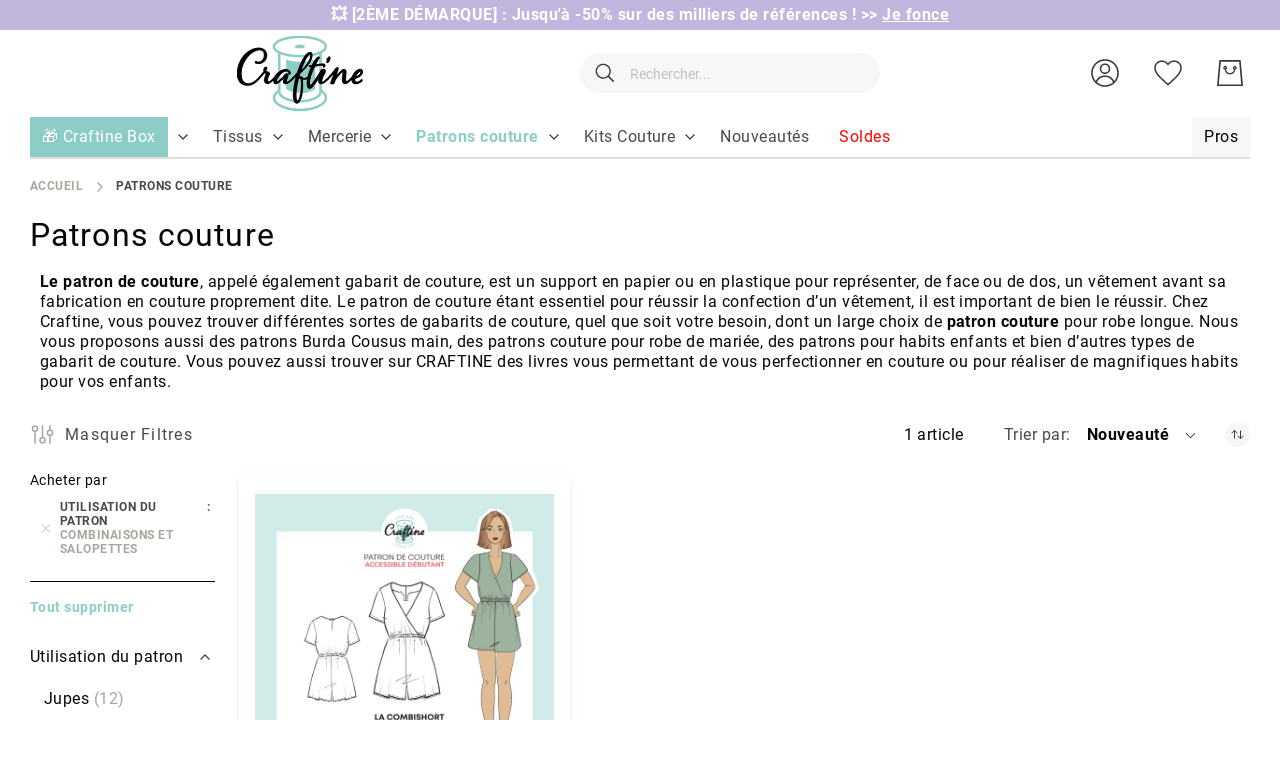

--- FILE ---
content_type: application/javascript; charset=UTF-8
request_url: https://www.craftine.com/static/version1768290928/frontend/Amasty/Craftine/fr_FR/Amasty_Conf/js/swatch-renderer-mixin.js
body_size: 2276
content:
define([
    'jquery',
    'underscore'
], function ($, _) {
    'use strict';

    return function (SwatchRenderer) {
        $.widget('amasty_conf.SwatchRenderer', SwatchRenderer, {

            _init: function () {
                var $widget = this;
                this.defaultContents = [];
                this._updateInProductList();
                this.productBlock = this.inProductList ?
                    this.element.parents('.product-item-info') :
                    this.element.parents('.column.main');
                if (this.productBlock.length === 0) {
                    this.productBlock = this.element.parents('#confirmBox');
                }
                if (this.element.parents('#confirmBox').length > 0) {
                    this.ajaxCart = true;
                }
                if (_.isEmpty(this.options.jsonConfig.images)) {
                    this.options.useAjax = true;
                    // creates debounced variant of _LoadProductMedia()
                    // to use it in events handlers instead of _LoadProductMedia()
                    this._debouncedLoadProductMedia = _.debounce(this._LoadProductMedia.bind(this), 500);
                }
                this.options.tierPriceTemplate = $(this.options.tierPriceTemplateSelector).html();
                if (this.options.jsonConfig !== '' && this.options.jsonSwatchConfig !== '') {
                    $.each(this.options.jsonConfig.attributes, function () {
                        var item = this,
                            sortArray = item.options,
                            sortedObjs = _.sortBy( item.options, 'label' );
                        $widget.options.jsonConfig.attributes[item.id].options = sortedObjs;
                    });

                    this.options.jsonConfig.mappedAttributes = _.clone(this.options.jsonConfig.attributes);
                    this._sortAttributes();
                    this._RenderControls();

                    var isProductViewExist = $('body.catalog-product-view').length > 0;
                    if (isProductViewExist) {
                        if (this.options.jsonConfig.attributes.length > 0) {
                            var selectswatch = this.element.find('.' + this.options.classes.attributeClass + ' .' + this.options.classes.attributeOptionsWrapper);
                            $.each(selectswatch, function (index, item) {
                                if ($(item).parent().hasClass('dmc_color_detail')
                                    && $(item).closest('.swatch-opt').find('.dmc_color_group').length > 0
                                    && !$(item).find('.swatch-option.selected').length) {
                                    // var swatchOption = $(item).find('div.swatch-option').first();
                                    // if (swatchOption.length && !$(item).find('div.swatch-option').hasClass('selected')) {
                                    //     swatchOption.trigger('click');
                                    // }
                                    $(item).addClass('hidden-options');
                                    return;
                                }
                            });
                        }
                        var $selectedId = $('.color div.swatch-attribute-options').find('.selected').attr('id');
                        localStorage.setItem("selectedId", $selectedId);

                        this._RenderPricesForControls();
                    }
                    if (isProductViewExist || this.ajaxCart) {
                        if (this.options.jsonConfig.matrix) {
                            this._observeAddToCart();
                            this._RenderProductMatrix();
                        }
                        if (this.options.jsonConfig.swatches_slider) {
                            this._generateSliderSwatches();
                        }
                    }
                    this._addOutOfStockLabels();

                    //Compatibility with 2.2.0
                    if (typeof this._setPreSelectedGallery === "function") {
                        this._setPreSelectedGallery();
                    }

                    if (this.options.jsonConfig.matrix) {
                        this._removeDefaultQty();
                    }

                    $(this.element).trigger('swatch.initialized');
                } else {
                    console.log('SwatchRenderer: No input data received');
                }
            },

            _Rebuild: function () {
                var $widget = this,
                    controls = $widget.element.find('.' + $widget.options.classes.attributeClass + '[attribute-id], '
                        + '.' + $widget.options.classes.attributeClass + '[data-attribute-id]');

                if (controls.find('.swatch-option.selected').length > 1) {
                    var selected = controls.filter('[option-selected]');
                    if (selected.length === 0) {
                        selected = controls.filter('[data-option-selected]');
                    }
                } else {
                    var selected = controls.filter('[option-selected]').not('.amconf-matrix-observed');
                    if (selected.length === 0) {
                        selected = controls.filter('[data-option-selected]').not('.amconf-matrix-observed');
                    }
                }
                // Enable all options
                $widget._Rewind(controls);

                // done if nothing selected
                if (selected.length <= 0) {
                    return;
                }

                // Disable not available options
                controls.each(function () {
                    var $this = $(this),
                        id = $this.attr('attribute-id') || $this.data('attribute-id'),
                        products = $widget._CalcProducts(id);

                    if (selected.length === 1
                        && (selected.first().attr('attribute-id') === id || selected.first().attr('data-attribute-id') === id)
                    ) {
                        return;
                    }

                    $this.find('[option-id], [data-option-id]').each(function () {
                        var $element = $(this),
                            option = $element.attr('option-id') || $element.attr('data-option-id');

                        if (!$widget.optionsMap.hasOwnProperty(id) || !$widget.optionsMap[id].hasOwnProperty(option) ||
                            $element.hasClass('selected') ||
                            $element.is(':selected')) {
                            return;
                        }

                        if (products.length > 0) {
                            if (_.intersection(products, $widget.optionsMap[id][option].products).length <= 0) {
                                if ($element[0].id.indexOf('dmc_color_group') == -1) {
                                    $element.attr('disabled', true).addClass('disabled');
                                }
                                if (typeof $widget.defaultContents[id] !== 'undefined') {
                                    $element[0].textContent = $widget.defaultContents[id][option]['label'];
                                }
                            } else if (_.intersection(products, $widget.optionsMap[id][option].products).length == 1
                                && typeof $widget.defaultContents[id] !== 'undefined'
                                && typeof $widget.defaultContents[id][option]['label_price'] !== 'undefined'
                            ) {
                                $element[0].textContent = $widget.defaultContents[id][option]['label_price'];
                            }
                        }
                    });
                });
            },

            _AmOnClick: function ($this, $widget) {
                if ($this.hasClass('selected')) {
                    return;
                }
                if ($this[0].id.indexOf('dmc_color_group') > -1 ) {
                    $('.product-options-wrapper .hidden-options').removeClass('hidden-options');
                    $('.product-options-wrapper .selected').each(function () {
                        var parent = $(this).parents('.swatch-attribute');
                        var input = parent.find('.swatch-input');
                        parent.removeAttr('data-option-selected').find('.selected').removeClass('selected');
                        input.val('');
                        $(this).attr('aria-checked', false);
                        input.trigger('change');
                    });
                }

                $widget._OnClick($this, $widget);
                var slickSlide = $this,
                    possibleSlide = $this.parent();
                // fix for when price in title enabled
                if (possibleSlide.hasClass('slick-slide')) {
                    slickSlide = possibleSlide;
                }
                if (slickSlide.hasClass('slick-slide') && $this.hasClass('selected')) {
                    slickSlide.parent()
                        .find('[option-id="' + $this.attr('option-id') + '"]:not(.selected), '
                            + '[data-option-id="' + $this.attr('data-option-id') + '"]:not(.selected)')
                        .addClass('selected');
                }

                if (this.amasty_conf_config && this.amasty_conf_config.share.enable == '1') {
                    $widget._addHashToUrl($this, $widget);
                }

                $widget._reloadProductInformation($this, $widget);

                var isProductViewExist = $('body.catalog-product-view').length > 0;

                if (isProductViewExist) {
                    $widget._RenderPricesForControls();
                }
                if (isProductViewExist || this.ajaxCart) {
                    this._saveLastRowContent();
                    $widget._RenderProductMatrix();
                    if (this.options.jsonConfig.swatches_slider) {
                        this._generateSliderSwatches();
                    }
                }
                $widget._addOutOfStockLabels();

                if ($this[0].id.indexOf('dmc_color_group') == -1 ) {
                    $widget._loadMedia();
                }
            },
        });

        return $.amasty_conf.SwatchRenderer;
    };
});


--- FILE ---
content_type: application/javascript; charset=UTF-8
request_url: https://www.craftine.com/static/version1768290928/frontend/Amasty/Craftine/fr_FR/Amasty_Shopby/js/components/amShopbyFilterContainer.js
body_size: 2330
content:
/**
 *  Amasty Filter Container Component
 */

define([
    'jquery',
    'jquery-ui-modules/slider',
    'Amasty_Shopby/js/jquery.ui.touch-punch.min',
    'Amasty_ShopbyBase/js/chosen/chosen.jquery',
    'amShopbyFiltersSync',
    'amShopbyFilterAbstract'
], function ($) {
    'use strict';

    $.widget('mage.amShopbyFilterContainer', {
        options: {
            collectFilters: 0
        },
        classes: {
            itemRemoved: 'amshopby-item-removed'
        },
        selectors: {
            filterItem: '[data-am-js="shopby-item"]',
            filterAttrName: '[data-amshopby-filter="attr_{name}"]',
            filterRemoveButton: '[data-container="{attr}"][data-value="{value}"] .amshopby-remove',
            filterContainer: '[data-am-js="shopby-container"]',
            filterActions: '.filter-actions',
            filterName: '[name="amshopby[{name}][]"]',
            swatchOptionSelected: '.swatch-option.selected',
            filterSliderId: '[data-amshopby-slider-id="slider"]',
            filterSliderDisplay: '[data-am-js="slider-display"]',
            filterFromTo: '[data-amshopby-fromto="{type}"]',
            range: '.range',
            filterLayeredBock: '#layered-filter-block',
            blockFilter: '.block.filter'
        },

        /**
         * @private
         * @return {void}
         */
        _create: function () {
            var self = this,
                links = $(self.element[0]).find(self.selectors.filterItem),
                filters = [];

            if (!links.length) {
                return;
            }

            $.mage.amShopbyFilterAbstract.prototype.setCollectFilters(self.options.collectFilters);

            $(links).each(function (index, value) {
                var filter = {
                    attribute: $(value).attr('data-container'),
                    value: self.escapeHtml($(value).attr('data-value'))
                };

                filters.push(filter);

                $(value).find('a').on('click', function (event) {
                    event.stopPropagation();
                    event.preventDefault();

                    $(this).parent().addClass(self.classes.itemRemoved);
                    $.mage.amShopbyFilterAbstract.prototype.renderShowButton(event, this);
                    self.apply(filter);
                });

                if (filters.length) {
                    $.each(filters, function (index, filter) {
                        self.checkInForm(filter);
                    });
                }
            });
        },

        /**
         * @public
         * @param {String} text
         * @return {String}
         */
        escapeHtml: function (text) {
            var map = {
                '&': '&amp;',
                '<': '&lt;',
                '>': '&gt;',
                '"': '&quot;',
                "'": '&#039;'
            };

            return text.replace(/[&<>"']/g, function (m) {
                return map[m];
            });
        },

        /**
         * @public
         * @param {Object} filter
         * @return {void}
         */
        apply: function (filter) {
            var self = this,
                attrSelector,
                link = $(self.selectors.filterItem + self.selectors.filterRemoveButton
                    .replace('{attr}', filter.attribute)
                    .replace('{value}', filter.value))
                    .attr('href'),
                value = filter.value;

            try {
                if (filter.attribute === 'price') {
                    attrSelector = self.selectors.filterAttrName.replace('{name}', filter.attribute);
                }

                self.setDefault(filter.attribute, value);

                $(attrSelector).trigger('change');
                $(attrSelector).trigger('sync', [true]);

                if ($.mage.amShopbyAjax !== 'undefined') {
                    $.mage.amShopbyFilterAbstract.prototype.prepareTriggerAjax(null, null, true);
                } else if (this.options.collectFilters !== 1) {
                    window.location = link;
                }
            } catch (e) {
                window.location = link;
            }
        },

        /**
         * @public
         * @return {void}
         */
        clearBlock: function () {
            if (!$(this.selectors.filterContainer).find('li').length) {
                $(this.selectors.filterContainer).remove();
                $(this.selectors.filterActions).remove();
            }
        },

        /**
         * @public
         * @param {String} name
         * @param {String} value
         * @return {void}
         */
        setDefault: function (name, value) {
            var self = this,
                valueSelector = self.selectors.filterName.replace('{name}', name),
                type,
                selected;

            $(valueSelector).each(function (index, filter) {
                type = $(filter).prop('tagName');

                switch (type) {
                    case 'SELECT':
                        if (name === 'price') {
                            $(filter).find('option').each(function (index, element) {
                                if (self.toValidView(element.value.split('-')) === this) {
                                    element.selected = false;
                                }
                            }.bind(value));
                        }

                        $(filter).find('[value="' + value + '"]').removeAttr('selected', 'selected');

                        break;
                    case 'INPUT':
                        selected = '';

                        if ($(filter).attr('type') !== 'text' && $(filter).attr('type') !== 'hidden') {
                            selected = $(valueSelector + '[value="' + value + '"]');

                            selected.prop('checked', false);
                            selected.siblings(self.selectors.swatchOptionSelected).removeClass('selected');
                        } else if (($(filter).attr('type') === 'hidden'
                            && self.isEquals(name, filter.value, value))
                            || name === 'price'
                        ) {
                            filter.value = '';
                        }

                        break;
                }
            });
        },

        /**
         * @public
         * @param {String} name
         * @param {String} filterValue
         * @param {String} value
         * @return {Boolean}
         */
        isEquals: function (name, filterValue, value) {
            var values = value.split('-'),
                filterValues = filterValue.split('-');

            if (values.length > 1) {
                filterValue = this.toValidView(filterValues);
                value = this.toValidView(values);
            }

            return filterValue === value;
        },

        /**
         * @public
         * @param {Array} values
         * @return {String}
         */
        toValidView: function (values) {
            values[0] = values[0] ? parseFloat(values[0]).toFixed() : values[0];
            values[1] = values[1] ? parseFloat(values[1]).toFixed() : values[1];

            return values[0] + '-' + values[1];
        },

        /**
         * @public
         * @param {Object} filter
         * @return {void}
         */
        checkInForm: function (filter) {
            var name = filter.attribute,
                value = filter.value,
                block;

            if (this.checkIfValueNotExist(name, value)) {
                block = $(this.selectors.filterLayeredBock);

                if (!block.length) {
                    block = $(this.selectors.blockFilter);
                }

                block.append('<form class="amshopby-saved-values" data-amshopby-filter="attr_'
                    + name + '"><input value="' + value + '" type="hidden" name="amshopby[' + name + '][]"></form>');
            }
        },

        /**
         * @public
         * @param {String} name
         * @param {String} value
         * @return {Boolean}
         */
        checkIfValueNotExist: function (name, value) {
            var fromToValueElement = this.selectors.filterFromTo.replace('{type}', 'value'),
                filterItem = $(this.selectors.filterName.replace('{name}', name)),
                notExistValue = true,
                multiSelectOptions,
                splitValue,
                splitCurrentValue;

            filterItem.each(function (index, item) {
                if (item.multiple && $(item).hasClass('am-select')) {
                    multiSelectOptions = [];

                    $(item.selectedOptions).each(function (index, option) {
                        multiSelectOptions.push(option.value);
                    });

                    if (multiSelectOptions.length && multiSelectOptions.includes(value)) {
                        notExistValue = false;
                    }
                } else if (!item.value) {
                    notExistValue = false;
                } else if ($(item).is(fromToValueElement)) {
                    splitValue = value.split('-');
                    splitCurrentValue = item.value.split('-');

                    if (splitValue[0] && splitValue[1] && splitCurrentValue[0] && splitCurrentValue[1]
                        && Number(splitValue[0]) === Number(splitCurrentValue[0])
                        && Number(splitValue[1]) === Number(splitCurrentValue[1])
                    ) {
                        notExistValue = false;
                    }
                } else if (item.value === value) {
                    notExistValue = false;
                }
            });

            return notExistValue;
        }
    });

    return $.mage.amShopbyFilterContainer;
});


--- FILE ---
content_type: application/javascript; charset=UTF-8
request_url: https://www.craftine.com/static/version1768290928/frontend/Amasty/Craftine/fr_FR/Amasty_Conf/js/swatch-renderer.js
body_size: 10504
content:
define(
    [
        'jquery',
        'underscore',
        'Magento_Catalog/js/price-utils',
        'mage/translate',
        'Magento_Catalog/js/price-box',
        'magento-swatch.renderer',
        'Amasty_Conf/vendor/slick/slick.min',
        'mage/translate'
    ],
function ($, _, utils, $t) {
    'use strict';

    $.widget('amasty_conf.SwatchRenderer', $.mage.SwatchRenderer, {
        selectors: {
            'qty-block' : '.field.qty',
            swatchOption: '.swatch-option',
            swatchAttributeOption: '.swatch-attribute-options[aria-activedescendant=""]',
            swatchLabel: '.amconf-swatchlabel-container',
            swatchLabelOption: '.amconf-swatchlabel-container .swatch-option',
            matrixInput: '.amconf-matrix-input',
            matrixArrowMinus: '.amconf-matrix-arrow.-minus',
            matrixArrowPlus: '.amconf-matrix-arrow.-plus',
        },
        defaultContents: [],
        productBlock: null,
        ajaxCart: false,
        fullSubtotal: 0,
        showFullSubtotal: true,
        customItemNodeSelector: '.amqorder-item',
        customItemFormSelector: '.amqorder-options-block',

        _init: function () {
            // Don't render the same set of swatches twice (from Magento_Swatches)
            if ($(this.element).attr('data-rendered')) {
                return;
            }

            $(this.element).attr('data-rendered', true);
            this.defaultContents = [];
            this._updateInProductList();
            this.productBlock = this.inProductList ?
                this.element.parents('.product-item-info') :
                this.element.parents('.column.main');
            if (this.productBlock.length === 0) {
                this.productBlock = this.element.parents('#confirmBox');
            }
            if (this.element.parents('#confirmBox').length > 0) {
                this.ajaxCart = true;
            }
            if (_.isEmpty(this.options.jsonConfig.images)) {
                this.options.useAjax = true;
                // creates debounced variant of _LoadProductMedia()
                // to use it in events handlers instead of _LoadProductMedia()
                this._debouncedLoadProductMedia = _.debounce(this._LoadProductMedia.bind(this), 500);
            }
            this.options.tierPriceTemplate = $(this.options.tierPriceTemplateSelector).html();
            if (this.options.jsonConfig !== '' && this.options.jsonSwatchConfig !== '') {
                this.options.jsonConfig.mappedAttributes = _.clone(this.options.jsonConfig.attributes);
                this._sortAttributes();
                this._RenderControls();

                var isProductViewExist = $('body.catalog-product-view').length > 0;
                if (isProductViewExist) {
                    this._RenderPricesForControls();
                }
                if (isProductViewExist || this.ajaxCart) {
                    if (this.options.jsonConfig.matrix) {
                        this._observeAddToCart();
                        this._RenderProductMatrix();
                    }
                    if (this.options.jsonConfig.swatches_slider) {
                        this._generateSliderSwatches();
                    }
                }
                this._addOutOfStockLabels();

                //Compatibility with 2.2.0
                if (typeof this._setPreSelectedGallery === "function") {
                    this._setPreSelectedGallery();
                }

                if (this._isProductMatrixAvailable()) {
                    this._removeDefaultQty();
                }

                $(this.selectors.swatchAttributeOption).removeAttr('aria-activedescendant');
                $(this.selectors.swatchOption).removeAttr('aria-describedby');

                $(this.element).trigger('swatch.initialized');
            } else {
                console.log('SwatchRenderer: No input data received');
            }
        },

        _updateInProductList: function () {
            var itemNode = this.element.parents(this.customItemNodeSelector);

            if (itemNode.length) {
                this.inProductList = true;
                this.productForm = itemNode.find(this.customItemFormSelector).first();
            }
        },

        isMobileAndTablet: function () {
            return /Android|webOS|iPhone|iPod|BlackBerry|BB|PlayBook|IEMobile|Windows Phone|Kindle|Silk|Opera Mini/i.test(navigator.userAgent);
        },

        _EventListener: function () {
            this.amasty_conf_config = window.amasty_conf_config;
            var $widget = this;

            $widget.element.on('click', '.' + this.options.classes.optionClass, function () {
                return $widget._AmOnClick($(this), $widget);
            });

            if(this.amasty_conf_config && this.amasty_conf_config.share.enable == '1') {
                this._createShareBlock();
            }

            $widget.element.on('change', '.' + this.options.classes.selectClass, function () {
                return $widget._AmOnChange($(this), $widget);
            });

            $widget.element.on('click', '.' + this.options.classes.moreButton, function (e) {
                e.preventDefault();

                return $widget._OnMoreClick($(this));
            });

            $widget.element.on('keydown', function (e) {
                if (e.which === 13) {
                    const target = $(e.target);

                    if (target.is('.' + $widget.options.classes.optionClass)) {
                        return $widget._AmOnClick(target, $widget);
                    } else if (target.is('.' + $widget.options.classes.selectClass)) {
                        return $widget._AmOnChange(target, $widget);
                    } else if (target.is('.' + $widget.options.classes.moreButton)) {
                        e.preventDefault();

                        return $widget._OnMoreClick(target);
                    }
                }
            });

            if (!this.isMobileAndTablet() && parseInt($widget.options.jsonConfig.change_mouseover)) {
                $widget.element.on('mouseover', '.' + this.options.classes.optionClass, function () {
                    return $widget.onMouseOver($(this), $widget);
                });
                $widget.element.on('mouseleave', '.' + this.options.classes.optionClass, function () {
                    return $widget.onMouseLeave($(this), $widget);
                });
            }
        },

        _createShareBlock: function () {
            var parent = this.productBlock.find('.product-social-links');
            var link = $('<a>', {
                class: 'action mailto friend amconf-share-link',
                title: this.amasty_conf_config.share.title,
                text: this.amasty_conf_config.share.title,
                'data-amconf-js': 'share-link'
            }).appendTo(parent);

            link.on('click', function () {
                $('.amconf-share-container').toggle();
                $('.amconf-share-input').prop('value', window.location);
            });

            var container = $('<div>', {
                class: 'amconf-share-container',
                'data-amconf-js': 'share-container'
            }).appendTo(parent);

            var input = $('<input>', {
                class: 'amconf-share-input',
                type: 'text'
            }).appendTo(container);

            var button = $('<button>', {
                class: 'amconf-share-button action primary',
                html: '<span>' + this.amasty_conf_config.share.link + '</span>'
            }).appendTo(container);

            button.on('click', function () {
                $('.amconf-share-input').select();
                var status = document.execCommand('copy');
                if(!status){
                    console.error("Can't copy text");
                }
            });

            $(document).on('click', function (e) {
                if (!$(e.target).closest('[data-amconf-js="share-container"]').length
                    && !$(e.target).is('[data-amconf-js="share-link"]')
                ) {
                    $('[data-amconf-js="share-container"]').hide();
                }
            });
        },

        _AmOnClick: function ($this, $widget) {
            $widget._OnClick($this, $widget);
            var slickSlide = $this,
                possibleSlide = $this.parent();
            // fix for when price in title enabled
            if (possibleSlide.hasClass('slick-slide')) {
                slickSlide = possibleSlide;
            }
            if (slickSlide.hasClass('slick-slide') && $this.hasClass('selected')) {
                slickSlide.parent()
                    .find('[option-id="' + $this.attr('option-id') + '"]:not(.selected), '
                        + '[data-option-id="' + $this.attr('data-option-id') + '"]:not(.selected)')
                    .addClass('selected');
            }

            if (this.amasty_conf_config && this.amasty_conf_config.share.enable == '1') {
                $widget._addHashToUrl($this, $widget);
            }

            $widget._reloadProductInformation($this, $widget);

            var isProductViewExist = $('body.catalog-product-view').length > 0;

            if (isProductViewExist) {
                $widget._RenderPricesForControls();
            }
            if (isProductViewExist || this.ajaxCart) {
                this._saveLastRowContent();
                $widget._RenderProductMatrix();
                if (this.options.jsonConfig.swatches_slider) {
                     this._generateSliderSwatches();
                }
            }
            $widget._addOutOfStockLabels();
        },

        _AmOnChange: function ($this, $widget) {
            $widget._OnChange($this, $widget);
            $widget._reloadProductInformation($this, $widget);

            var isProductViewExist = $('body.catalog-product-view').length > 0;
            if (isProductViewExist) {
                $widget._RenderPricesForControls();
            }
            if (isProductViewExist || this.ajaxCart) {
                $widget._RenderProductMatrix();
            }

            if(this.amasty_conf_config && this.amasty_conf_config.share.enable == '1') {
                $widget._addHashToUrl($this, $widget);
            }
        },

        _addHashToUrl: function ($this, $widget) {
            var addParamsToHash = 1,
                isProductViewExist = this.productBlock.length > 0 && $('body.catalog-product-view').length > 0,
                attributeCode = $this.parents('.' + this.options.classes.attributeClass).attr('attribute-code')
                    || $this.parents('.' + this.options.classes.attributeClass).attr('data-attribute-code'),
                optionId = $this.attr('option-id') || $this.attr('data-option-id');

            if (!optionId) {
                optionId = $this.val();//for dropdown
            }

            if (addParamsToHash && isProductViewExist && optionId) {
                var hash = window.location.hash,
                    attributeHash = attributeCode + '=' + optionId;
                if (hash.indexOf(attributeCode + '=') >= 0) {
                    hash = this._replaceHashParams(attributeHash, attributeCode);
                } else {
                    hash += hash.indexOf('#') >= 0 ? '&' : '#';
                    hash += attributeHash;
                }
                this._setHash(hash);
            }

            if(!isProductViewExist) {
                var parent = $widget.element.parents('.item');
                if (parent.length > 0) {
                    var productLinks = parent.find('a:not([href^="#"]):not([data-post*="action"]):not([href*="#reviews"])');
                    $.each(productLinks, function(i, link ) {
                        link = $(link);
                        var href = link.prop('href');
                        if (href.indexOf(attributeCode + '=') >= 0) {
                            var replaceText = new RegExp(attributeCode + '=' + '\\d+');
                            href = href.replace(replaceText, attributeCode + '=' + optionId)
                            link.prop('href', href);
                        }
                        else {
                            if (href.indexOf('#') >= 0) {
                                link.prop('href', href + '&' + attributeCode + '=' + optionId);
                            }
                            else {
                                link.prop('href', href + '#' + attributeCode + '=' + optionId);
                            }
                        }
                    });
                }
            }
        },

        _reloadProductInformation: function ($this, $widget) {
            var $widget = this,
                options = _.object(_.keys($widget.optionsMap), {});

            if(!$widget.options.jsonConfig.product_information) {
                return;
            }

            $widget.element.find('.' + $widget.options.classes.attributeClass + '[option-selected], '
                + '.' + $widget.options.classes.attributeClass + '[data-option-selected]'
            ).each(function () {
                var attributeId = $(this).attr('attribute-id') || $(this).attr('data-attribute-id');
                options[attributeId] = $(this).attr('option-selected') || $(this).attr('data-option-selected');
            });

            var result = $widget.options.jsonConfig.product_information[_.findKey($widget.options.jsonConfig.index, options)],
                defaultResult = $widget.options.jsonConfig.product_information['default'];

            if (result) {
                for (var component in defaultResult) {
                    if (defaultResult.hasOwnProperty(component)) {
                        if (result[component] == null) {
                            result[component] = defaultResult[component];
                        }
                    }
                }
                for (var component in result) {
                    if (result.hasOwnProperty(component)) {
                        this._updateSimpleData(result[component]);
                    }
                }
            } else {
                for (var component in defaultResult) {
                    if (defaultResult.hasOwnProperty(component)) {
                        this._updateSimpleData(defaultResult[component]);
                    }
                }
            }
        },

        _updateSimpleData: function (data) {
            if (data && data.selector && data.value) {
                var elem = this.productBlock.find(data.selector);
                if (elem) {
                    if (elem.first().prop('tagName')?.toLowerCase() == 'input') {
                        elem.val(data.value);
                    } else {
                        elem.html(data.value);
                    }
                }
            }
        },

        _RenderSwatchSelect: function (config, chooseText) {
            var $widget = this,
                html,
                attrConfig = config;

            if (this.options.jsonSwatchConfig.hasOwnProperty(attrConfig.id)) {
                return '';
            }

            html =
                '<select class="' + this.options.classes.selectClass + ' ' + attrConfig.code + '">' +
                '<option value="0" option-id="0">' + chooseText + '</option>';

            $widget.defaultContents[attrConfig.id] = [];
            $.each(attrConfig.options, function () {
                var label = this.label,
                    attr = ' value="' + this.id + '" option-id="' + this.id + '"';

                if (!this.hasOwnProperty('products') || this.products.length <= 0) {
                    attr += ' option-empty="true"';
                } else {
                    var showPrice = parseInt($widget.options.jsonConfig.show_dropdown_prices);
                    if (typeof $widget.defaultContents[attrConfig.id][this.id] === 'undefined') {
                        $widget.defaultContents[attrConfig.id][this.id] = [];
                    }
                    $widget.defaultContents[attrConfig.id][this.id]['label'] = label;
                    if (showPrice > 0 && this.products.length == 1) { // setting show price is enabled
                        var price = $widget.options.jsonConfig.optionPrices[this.products[0]].finalPrice.amount,
                            priceBoxSelector = '[data-role=priceBox][data-product-id="' + $widget.options.jsonConfig.productId + '"]',
                            priceConfig = $(priceBoxSelector).priceBox('option').priceConfig,
                            parentPrice = priceConfig.prices.finalPrice.amount,
                            priceFormat = (priceConfig && priceConfig.priceFormat) || {};
                        if (showPrice === 1) { // show price difference
                            price = price - parentPrice;
                        }
                        if (price) {
                            var formatted = utils.formatPrice(price, priceFormat);
                            if (formatted.indexOf('-') === -1 && showPrice === 1) {
                                formatted = '+' + formatted;
                            }
                            label += '  ' + formatted;
                            $widget.defaultContents[attrConfig.id][this.id]['label_price'] = label;
                        }
                    }
                }

                html += '<option ' + attr + '>' + label + '</option>';
            });

            html += '</select>';

            return html;
        },

        onMouseOver: function ($this, $widget) {
            var $parent = $this.parents('.' + $widget.options.classes.attributeClass),
                optionId = +$this.attr('option-id') || +$this.attr('data-option-id');

            if (optionId > 0) {
                $parent.attr($widget.options.jsonConfig.selected_option_attribute_class, optionId);
                $widget._loadMedia();
            }

        },

        onMouseLeave: function ($this, $widget) {
            var $parent = $this.parents('.' + $widget.options.classes.attributeClass),
                selectedOption = $parent.find('.' + $widget.options.classes.optionClass + '.selected'),
                selectedOptionAttributeClass = $widget.options.jsonConfig.selected_option_attribute_class;

            if (selectedOption.length > 0) {
                var optionId = selectedOption.attr('option-id') || selectedOption.attr('data-option-id');
                $parent.attr(selectedOptionAttributeClass, optionId);
                $widget._loadMedia();
            } else {
                $parent.removeAttr(selectedOptionAttributeClass);
            }
        },

        /**
         * Emulate mouse click on all swatches that should be selected
         * @private
         */
        _EmulateSelected: function () {
            var gallery = $('.column.main [data-gallery-role=gallery-placeholder]');

            if (this.isSwatchFilterEnabled(arguments) || !this.options.jsonConfig.preselect) {
                this.options.jsonConfig.preselected = true;
                return this._super(arguments[0]);
            }

            if (this.amasty_conf_config) {
                if ((gallery.data('gallery') || gallery.data('amasty_gallery') || this.inProductList)
                    && !this.options.jsonConfig.preselected && this.productBlock.length > 0
                    // preselect for popup processed in Amasty_Cart
                    && this.productBlock.closest('#confirmBox').length == 0
                ) {
                    var selectedAttributes = this.getPreselectedAttributes();
                    $.each(selectedAttributes, $.proxy(function (attributeCode, optionId) {
                        var select = this.element.find('.' + this.options.classes.attributeClass +
                            '[attribute-code="' + attributeCode + '"] .swatch-select, ' +
                            '.' + this.options.classes.attributeClass +
                            '[data-attribute-code="' + attributeCode + '"] .swatch-select');
                        if (select.length > 0) {
                            select.val(optionId);
                            select.trigger('change');
                        } else {
                            window.isAmSwatchClickTriggered = true;
                            this.element.find('.' + this.options.classes.attributeClass +
                                '[attribute-code="' + attributeCode + '"] [option-id="' + optionId + '"], ' +
                                '.' + this.options.classes.attributeClass +
                                '[data-attribute-code="' + attributeCode + '"] [data-option-id="' + optionId + '"]')
                                .first().trigger('click');
                        }
                    }, this));
                    this.options.jsonConfig.preselected = true;
                } else {
                    if (!this.amasty_conf_config.bindGallery) {
                        gallery.on('gallery:loaded', this._onGalleryLoadedFRunEmulation.bind(this, gallery));
                        gallery.on('amasty_gallery:loaded', this._onGalleryLoadedFRunEmulation.bind(this, gallery));
                    }
                }
                this.amasty_conf_config.bindGallery = true;
            }
            this.options.jsonConfig.blockedImage = false;
        },

        isSwatchFilterEnabled: function (emulateArguments) {
            var isFind = false;

            if (emulateArguments.length > 0
                && !($.isEmptyObject(emulateArguments[0]) || ('' in emulateArguments[0]))
            ) {
                var swatchAttributesCodes = [];
                var swatchAttributes = this.options.jsonConfig.mappedAttributes;
                var selectedFiltersCodes = _.keys(emulateArguments[0]);

                for (const key in swatchAttributes) {
                    if (swatchAttributes.hasOwnProperty(key)) {
                        swatchAttributesCodes.push(swatchAttributes[key].code);
                    }
                }

                isFind = !!(_.intersection(selectedFiltersCodes, swatchAttributesCodes).length);
            }

            return isFind;
        },

        /*fix issue when gallery data not loaded during option click*/
        _onGalleryLoadedFRunEmulation: function (element) {
            this._EmulateSelected();
        },

        getPreselectedAttributes: function() {
            var selectedAttributes = this._getSelectedAttributes();

            if (this.options.jsonConfig.preselect) {
                var configAttributes = this.options.jsonConfig.preselect['attributes'];
                for (var key in configAttributes) {
                    if (!selectedAttributes.hasOwnProperty(key)) {
                        selectedAttributes[key] = configAttributes[key];
                    }
                }
            }

            return selectedAttributes;
        },

        /**
         * Load media gallery using ajax or json config.
         *
         * @private
         */
        _loadMedia: function () {
            if (!this.options.jsonConfig.blockedImage) {
                var amastyZoomEnabled = $('[data-role="amasty-gallery"]').length > 0;

                if (amastyZoomEnabled && !this.inProductList) {
                    this._reloadAmastyImageBlock();
                } else {
                    this._super();
                }
            }
        },

        /**
         * Compatibility with m2.1.5
         *
         * @private
         */
        _LoadProductMedia: function() {
            if (!this.options.jsonConfig.blockedImage) {
                var amastyZoomEnabled = $('[data-role="amasty-gallery"]').length > 0;

                if (amastyZoomEnabled && !this.inProductList) {
                    this._reloadAmastyImageBlock();
                } else {
                    this._super();
                }
            }
        },

        /**
         * Get chosen product. Compatibility with m2.1.5
         *
         * @returns int|null
         */
        getProduct: function () {
            var products = this._CalcProducts();

            return _.isArray(products) ? products[0] : null;
        },

        /**
         * Sorting images array. Compatibility with m2.2.5
         *
         * @private
         */
        _sortImages: function (images) {
            return _.sortBy(images, function (image) {
                return +image.position;
            });
        },

        _reloadAmastyImageBlock: function () {
            var images = this.options.jsonConfig.images[this.getProduct()];

            if (!images) {
                images = this.options.mediaGalleryInitial;
            }

            var element = $('[data-role=amasty-gallery]').first();
            var zoomObject = element.data('zoom_object');
            if (zoomObject) {
                zoomObject.reload(this._sortImages(images), this.options.gallerySwitchStrategy);
            }
        },

        _addOutOfStockLabels: function () {
            var $widget = this;
            if(this.options.jsonConfig.show_out_of_stock != 1) {
                return;
            }

            var attributeJson = this.options.jsonConfig.attributes[this.options.jsonConfig.attributes.length-1];
            if (!attributeJson || !attributeJson.options) {
                return;
            }


            var options = _.object(_.keys($widget.optionsMap), {});
            $widget.element.find('.' + $widget.options.classes.attributeClass + '[option-selected], '
                + '.' + $widget.options.classes.attributeClass + '[data-option-selected]'
            ).each(function () {
                var attributeId = $(this).attr('attribute-id') || $(this).attr('data-attribute-id');
                options[attributeId] = $(this).attr('option-selected') || $(this).attr('data-option-selected');
            });

            var productInformation = $widget.options.jsonConfig.product_information;
            $.each(attributeJson.options, function () {
                options[attributeJson.id] = this.id;
                var product = _.findKey($widget.options.jsonConfig.index, options),
                    option = $widget.element.find('.swatch-option[option-id="' + this.id + '"]');
                if (product && option.length) {
                    if (productInformation[product] && !productInformation[product].is_in_stock) {
                        option.addClass('out-of-stock')
                            .addClass('disabled')
                            .removeClass('selected')
                            .attr('disabled', 'disabled');
                    } else {
                        option.removeClass('out-of-stock')
                            .removeClass('disabled')
                            .removeAttrs('disabled');
                    }
                }
            });
        },

        _RenderPricesForControls: function () {
            var $widget = this;
            if (this.options.jsonConfig.show_prices != '1') {
                return;
            }

            var attributeJson = this.options.jsonConfig.attributes[this.options.jsonConfig.attributes.length-1];
            if (!attributeJson || !attributeJson.options) {
                return;
            }

            $('[attribute-id="' + attributeJson.id + '"] .swatch-option-price, '
                + '[data-attribute-id="' + attributeJson.id + '"] .swatch-option-price').remove();

            var options = _.object(_.keys($widget.optionsMap), {});
            $widget.element.find('.' + $widget.options.classes.attributeClass + '[option-selected], '
                + '.' + $widget.options.classes.attributeClass + '[data-option-selected]'
            ).each(function () {
                var attributeId = $(this).attr('attribute-id') || $(this).attr('data-attribute-id');
                options[attributeId] = $(this).attr('option-selected') || $(this).attr('data-option-selected');
            });

            $.each(attributeJson.options, function () {
                options[attributeJson.id] = this.id;
                var product = _.findKey($widget.options.jsonConfig.index, options);
                if (product) {
                    var price = $widget.options.jsonConfig.optionPrices[product].finalPrice.amount;
                    if (price) {
                        var priceConfig = $('[data-role=priceBox][data-product-id="' + $widget.options.jsonConfig.productId + '"]')
                                .priceBox('option')
                                .priceConfig,
                            priceFormat = (priceConfig && priceConfig.priceFormat) || {},
                            formatted = utils.formatPrice(price, priceFormat),
                            option = $('.swatch-option[option-id="' + this.id + '"], .swatch-option[data-option-id="' + this.id + '"]');
                        if (option.length && formatted) {
                            if (option.parents('.swatch-option-container').length === 0) {
                                option.wrap("<div class='swatch-option-container'></div>");
                            }

                            option.after('<span class="swatch-option-price">' + formatted + '</span>');
                            option.css('float', 'none');
                            option.parent().css('float', 'left');
                        }
                    }
                }
            });
        },

        _Rebuild: function () {
            var $widget = this,
                controls = $widget.element.find('.' + $widget.options.classes.attributeClass + '[attribute-id], '
                    + '.' + $widget.options.classes.attributeClass + '[data-attribute-id]');

            if (controls.find('.swatch-option.selected').length > 1) {
                var selected = controls.filter('[option-selected]');
                if (selected.length === 0) {
                    selected = controls.filter('[data-option-selected]');
                }
            } else {
                var selected = controls.filter('[option-selected]').not('.amconf-matrix-observed');
                if (selected.length === 0) {
                    selected = controls.filter('[data-option-selected]').not('.amconf-matrix-observed');
                }
            }
            // Enable all options
            $widget._Rewind(controls);

            // done if nothing selected
            if (selected.length <= 0) {
                return;
            }

            // Disable not available options
            controls.each(function () {
                var $this = $(this),
                    id = $this.attr('attribute-id') || $this.data('attribute-id'),
                    products = $widget._CalcProducts(id);

                if (selected.length === 1
                    && (selected.first().attr('attribute-id') === id || selected.first().data('attribute-id') === id)
                ) {
                    return;
                }

                $this.find('[option-id], [data-option-id]').each(function () {
                    var $element = $(this),
                        option = $element.attr('option-id') || $element.attr('data-option-id');

                    if (!$widget.optionsMap.hasOwnProperty(id) || !$widget.optionsMap[id].hasOwnProperty(option) ||
                        $element.hasClass('selected') ||
                        $element.is(':selected')) {
                        return;
                    }

                    if (_.intersection(products, $widget.optionsMap[id][option].products).length <= 0) {
                        $element.attr('disabled', true).addClass('disabled');
                        if (typeof $widget.defaultContents[id] !== 'undefined') {
                            $element[0].textContent = $widget.defaultContents[id][option]['label'];
                        }
                    } else if (_.intersection(products, $widget.optionsMap[id][option].products).length == 1
                        && typeof $widget.defaultContents[id] !== 'undefined'
                        && typeof $widget.defaultContents[id][option]['label_price'] !== 'undefined'
                    ) {
                        $element[0].textContent = $widget.defaultContents[id][option]['label_price'];
                    }
                });
            });
        },

        _Rewind: function (controls) {
            this._super(controls);
            controls.find('.disabled[option-id]').removeClass('disabled').removeAttr('disabled');
        },

        _isProductMatrixAvailable: function () {
            return (this.ajaxCart || $('body.catalog-product-view:not(.checkout-cart-configure)').length > 0)
                && this.options.jsonConfig.matrix;
        },

        _RenderProductMatrix: function () {
            var $widget = this,
                optionProduct = {},
                attributeHash = '';

            if(!this._isProductMatrixAvailable()) {
                return;
            }

            var attributeJson = this.options.jsonConfig.attributes[this.options.jsonConfig.attributes.length-1];
            if (!attributeJson || !attributeJson.options) {
                return;
            }

            if ($widget.options.jsonConfig.swatches_slider && $('.amconf-matrix-table-wrap').length == 0) {
                $widget.restoreLastRowContent();
            }

            var options = _.object(_.keys($widget.optionsMap), {});
            $widget.element.find('.' + $widget.options.classes.attributeClass + '[option-selected], '
                + '.' + $widget.options.classes.attributeClass + '[data-option-selected]'
            ).each(function () {
                var attributeId = $(this).attr('attribute-id') || $(this).attr('data-attribute-id');
                options[attributeId] = $(this).attr('option-selected') || $(this).attr('data-option-selected');
            });


            $.each(attributeJson.options, function (i) {
                options[attributeJson.id] = this.id;
                var product = _.findKey($widget.options.jsonConfig.index, options);
                if (product) {
                    optionProduct[i] = {'product' : product, 'id' : this.id };
                }
            });

            if (Object.keys(optionProduct).length) {
                this._replaceOptionToMatrix(optionProduct);
                this._hideDefaultQty();
            } else {
                var matrixElement = $('.amconf-matrix-observed');
                if (this.originalAttributeContent && matrixElement.length) {
                    if (matrixElement.attr('option-selected') != undefined) {
                        attributeHash = matrixElement.attr('attribute-code') + '=' + matrixElement.attr('option-selected');
                        var hash = this._replaceHashParams(attributeHash, matrixElement.attr('attribute-code'));
                        if (hash.lentgh > 0) {
                            this._setHash(hash);
                        }
                    } else {
                        matrixElement.html(this.originalAttributeContent);
                    }
                }
                this._showDefaultQty();
                $widget._Rebuild();
            }

            $(this.selectors.swatchLabel)
                .attr('role', 'listbox')
                .attr('aria-label', $t('Product Swatch'));
            $(this.selectors.swatchLabelOption).removeAttr('aria-describedby');
            $(this.selectors.matrixInput).attr('aria-label', $t('Swatch Input'));
            $(this.selectors.matrixArrowMinus).on('keyup', (e) => {
               if (e.which !== 13) {
                   return;
               }

               $widget._minusQtyClick(e);
            });
            $(this.selectors.matrixArrowPlus).on('keyup', (e) => {
                if (e.which !== 13) {
                    return;
                }

                $widget._plusQtyClick(e);
            });
        },

        _replaceOptionToMatrix: function (optionProduct) {
            var attributeJson = this.options.jsonConfig.attributes[this.options.jsonConfig.attributes.length-1],
                attributeContainer = this.productBlock.find('[attribute-code="' + attributeJson.code + '"], [data-attribute-code="' + attributeJson.code + '"]'),
                $widget = this;

            if (!attributeContainer.length) {
                return;
            }

            var newContent = this._generateMatrixContent(optionProduct, attributeContainer);
            attributeContainer.addClass('amconf-matrix-observed');
            attributeContainer.html('');
            attributeContainer.append(newContent);
            if (this.showFullSubtotal && this.options.jsonConfig.titles['subtotal']) {
                attributeContainer.append(this._generateSubtotalBlock());
            }

            attributeContainer.find(this.selectors.matrixArrowPlus).on('click', $widget._plusQtyClick);
            attributeContainer.find(this.selectors.matrixArrowMinus).on('click', $widget._minusQtyClick);
            attributeContainer.find(this.selectors.matrixInput).on('change', $widget._changeOptionQty.bind(this));
            $('.amconf-matrix-input').trigger('change');
            $widget._Rebuild();
        },

        _saveLastRowContent: function () {
            var attributeJson = this.options.jsonConfig.attributes[this.options.jsonConfig.attributes.length-1],
                attributeContainer = $('[attribute-code="' + attributeJson.code + '"], [data-attribute-code="' + attributeJson.code + '"]');

            if (!attributeContainer.length) {
                return;
            }

            if (!attributeContainer.hasClass('amconf-matrix-observed')
                && attributeContainer.find('.slick-initialized').length == 0
            ) {
                this.originalAttributeContent = attributeContainer.html();
            }
        },

        restoreLastRowContent: function () {
            var attributeJson = this.options.jsonConfig.attributes[this.options.jsonConfig.attributes.length-1],
                attributeContainer = $('[attribute-code="' + attributeJson.code + '"], [data-attribute-code="' + attributeJson.code + '"]');

            if (!attributeContainer.length) {
                return;
            }

            attributeContainer.html(this.originalAttributeContent);
        },

        _generateSliderSwatches: function () {
            var self = this,
                itemsPerView = self.options.jsonConfig.swatches_slider_items_per_view;

            $.each(this.productBlock.find('.swatch-attribute-options'), function () {
                var $attrSet = $(this);

                if ($attrSet.find('.swatch-option').length > itemsPerView
                    && !$attrSet.hasClass('slick-initialized')
                ) {
                    if (!itemsPerView) {
                        var autoSlidesToShow = self.getAutoSlidesToShow($attrSet);

                        if (autoSlidesToShow) {
                            $attrSet.slick({
                                slidesToShow: autoSlidesToShow,
                                infinite: false
                            });
                        } else {
                            return false
                        }
                    } else {
                        $attrSet.slick({
                            slidesToShow : itemsPerView
                        });
                    }
                    $attrSet.find('.slick-cloned').each(function(key, elem) {
                        elem[$.expando] = null;
                        $(elem).unbind('hover').SwatchRendererTooltip();
                    });
                }
            });
        },

        getAutoSlidesToShow: function (itemsContainer) {
            var itemsContainerWidth = itemsContainer.width(),
                itemsWidth = 0,
                autoSlidesToShow;

            itemsContainer.children().each(function (index, item) {
                itemsWidth += $(item).outerWidth(true);
                if (itemsWidth >= itemsContainerWidth) {
                    autoSlidesToShow = index - 1;
                }
            });

            return autoSlidesToShow;
        },

        _generateMatrixContent: function (optionProduct, attributeContainer) {
            var $widget = this,
                attribute = this.options.jsonConfig.attributes[this.options.jsonConfig.attributes.length-1],
                attributeId = attributeContainer.attr('attribute-id') || attributeContainer.attr('data-attribute-id'),
                table,
                tr,
                td;

            table = $('<table>', {
                'class': 'amconf-matrix-table-wrap'
            });

            tr = $('<tr>', {
                'class': 'amconf-matrix-title'
            }).appendTo(table);

            if (attributeContainer.find('.swatch-attribute-label').length) {
                $widget.options.jsonConfig.titles['attribute'] =
                    attributeContainer.find('.swatch-attribute-label').text();
            }

            $.each($widget.options.jsonConfig.titles, function (index, value) {
                $('<th class="amconf-cell">').html('<span class="amconf-text">' + value + '</span>').appendTo(tr);
            });

            $.each(optionProduct, function (i, data) {
                var option = data.id,
                    product = data.product,
                    productAvailability = $widget.options.jsonConfig.product_information[product].is_in_stock,
                    isNeedToDisplayOutOfStock = $widget.options.jsonConfig.product_information[product]
                        .product_matrix_settings.need_display_out_of_stock,
                    stockInformed = false;

                tr = $('<tr>', {
                    'class': 'amconf-matrix-row'
                }).appendTo(table);

                $.each($widget.options.jsonConfig.titles, function (index) {
                    td = $('<td>', {
                        'class': 'amconf-matrix-' + index + ' amconf-matrix-cell'
                    });

                    var value = '';
                    switch (index) {
                        case 'attribute':
                            var selector = '#option-label-color-' + attributeId + '-item-' + option,
                                element = attributeContainer.find(selector),
                                swatchLabel = element.attr('data-option-label') || element.attr('option-label'),
                                attrText = $('<div>').attr({class: 'amconf-matrix-swatch-label'}).text(swatchLabel);
                            if (element.length) {
                                value = element.first().clone(true);
                                value.css({'width': 'auto'}).removeClass('slick-slide slick-current slick-active');
                            } else {
                                var controlLabelId = 'option-label-' + attribute.code + '-' + attribute.id,
                                    optionLabel = '',
                                    tmp = {};

                                tmp.id = attribute.id;
                                tmp.options = [];
                                $.each(attribute.options, function (key, opt) {
                                    if (opt.id === option) {
                                        tmp.options = [opt];
                                        optionLabel = opt.label
                                    }
                                });

                                value = $($widget._RenderSwatchOptions(tmp, controlLabelId));
                                attrText.text(value.attr('data-option-label') || value.attr('option-label'));
                                if (!value.length) {
                                    value = $('<div>').text(optionLabel);
                                }
                            }

                            if (window.amasty_conf_config.display.option_label !== false) {
                                value = $('<div>', {'class': 'amconf-swatchlabel-container'}).append(value);
                                value.append(attrText);
                            }

                            break;
                        case 'price':
                            var priceObject = $widget.options.jsonConfig.optionPrices[product],
                                price = priceObject.finalPrice.amount;
                            if (price) {
                                var oldPrice = priceObject.oldPrice.amount,
                                    priceConfig = $('[data-role=priceBox][data-product-id="' + $widget.options.jsonConfig.productId + '"]')
                                        .priceBox('option')
                                        .priceConfig,
                                    priceFormat = (priceConfig && priceConfig.priceFormat) || {},
                                    priceDiv = $('<div>').text(utils.formatPrice(price, priceFormat)),
                                    resultDiv = $('<div>');


                                resultDiv.append(priceDiv);
                                if (price !== oldPrice) {
                                    resultDiv.append($('<div>', {
                                        'class': 'amconf-matrix-old-price'
                                    }).text(utils.formatPrice(oldPrice, priceFormat)));
                                }

                                value = resultDiv;
                            } else {
                                value = $('<div>');
                            }
                            break;
                        case 'qty':
                            if (isNeedToDisplayOutOfStock) {
                                value = $.mage.__('Out of stock');
                                stockInformed = true;
                                break;
                            }

                            if ($widget.options.jsonConfig.product_information
                                && productAvailability
                            ) {
                                let minSaleQty = $widget.options.jsonConfig.product_information[product].qty_increments.minSaleQty;
                                let qtyIncrements = $widget.options.jsonConfig.product_information[product].qty_increments.value;
                                value = $widget._getInputBlockByOption(attributeId, option, product, minSaleQty, qtyIncrements);
                            }

                            break;
                        case 'minQty':
                            if ($widget.options.jsonConfig.product_information
                                && productAvailability
                            ) {
                                value = $widget.options.jsonConfig.product_information[product].qty_increments.minSaleQty ?? 1;
                            }

                            break;
                        case 'subtotal':
                            if (isNeedToDisplayOutOfStock) {
                                value = $.mage.__('Out of stock');
                                stockInformed = true;
                                break;
                            }

                            var price = $widget.options.jsonConfig.optionPrices[product].finalPrice.amount;
                            if (price) {
                                var priceConfig = $('[data-role=priceBox][data-product-id="' + $widget.options.jsonConfig.productId + '"]')
                                        .priceBox('option')
                                        .priceConfig,
                                    priceFormat = (priceConfig && priceConfig.priceFormat) || {};
                                value = $('<div>', {
                                    'class': 'amconf-matrix-subtotal',
                                    'data-price': price,
                                    'data-full-price': $widget._getDefaultQty(option) * price
                                }).text(utils.formatPrice(0, priceFormat));
                            } else {
                                value = $('<div>');
                            }
                            break;
                        case 'available':
                            if (isNeedToDisplayOutOfStock) {
                                value = $.mage.__('Out of stock');
                                stockInformed = true;
                                break;
                            }

                            var maxQtyLimit = $widget.options.jsonConfig.product_information[product]
                                .product_matrix_settings.max_qty_limiter,
                                productQty = $widget.options.jsonConfig.product_information[product].qty;
                            if ($widget.options.jsonConfig.product_information && maxQtyLimit) {
                                value = maxQtyLimit;
                            }
                            else if ($widget.options.jsonConfig.product_information && productQty) {
                                value = productQty;
                            }
                            break;
                        case 'sku':
                            value = $widget.options.jsonConfig.product_information[product].sku_value;
                            break;
                    }

                    if (stockInformed) {
                        td.append(value).prop('colspan', 3);
                        td.appendTo(tr);
                        return false
                    } else {
                        td.append(value);
                        td.appendTo(tr);
                    }
                });
            });

            return table;
        },

        _generateSubtotalBlock: function () {
            return $('<div>', {
                'class': 'amconf-matrix-full-subtotal',
                'text': this.options.jsonConfig.titles['subtotal'] + ': '
            }).append(
                $('<span>', {
                    'text': this._convertPrice(this.fullSubtotal)
                })
            );
        },

        _convertPrice: function (value) {
            value = value.toFixed(2);
            var priceConfig = $('[data-role=priceBox][data-product-id="' + this.options.jsonConfig.productId + '"]')
                    .priceBox('option')
                    .priceConfig,
                priceFormat = (priceConfig && priceConfig.priceFormat) || {};

            return utils.formatPrice(value, priceFormat);
        },

        _getInputBlockByOption: function (attribute, id, product, minSaleQty, qtyIncrements) {
            attribute = attribute.replace(/[^\d]/gi, '');
            var div = $('<div>', {
                'class': 'amconf-matrix-qty'
            });

            var span = $('<span>', {
                'class': 'amconf-matrix-arrow -minus',
                'tabindex': '0'
            });
            div.append(span);

            var input = $('<input>', {
                'class': 'amconf-matrix-input',
                'name' : 'configurable-option[' + attribute + '][' + id + ']',
                'type': 'number',
                'min': '0',
                'step': parseInt(qtyIncrements),
                'qtyIncrements': parseInt(qtyIncrements),
                'value': this._getDefaultQty(id)
            });

            var maxQtyLimiter = this.options.jsonConfig.product_information[product]
                .product_matrix_settings.max_qty_limiter;
            if (maxQtyLimiter) {
                input.attr('max', maxQtyLimiter);
            }

            div.append(input);

            span = $('<span>', {
                'class': 'amconf-matrix-arrow -plus',
                'tabindex': '0'
            });
            div.append(span);

            return div;
        },

        _changeOptionQty: function (e) {
            var element = e.currentTarget;
            if (element.value < 0) {
                element.value = 0;
            }
            this._saveQty(element);

            this.fullSubtotal -= this._getTempSubtotal($(e.target));
            this._addSubtotalPrice($(e.target));
            this.fullSubtotal += this._getTempSubtotal($(e.target));

            $('.amconf-matrix-full-subtotal span').text(this._convertPrice(this.fullSubtotal));
        },

        _addSubtotalPrice: function (qtyElement) {
            try {
                var subtotal = qtyElement.parents('tr').find('.amconf-matrix-subtotal:not(".amconf-matrix-cell")').first(),
                    $widget = this;
            } catch(ex) {
                subtotal = null;
            }

            if (subtotal.length && qtyElement) {
                var qty = parseInt(qtyElement.val()),
                    price = subtotal.data('price'),
                    priceConfig,
                    priceFormat,
                    subtotalValue,
                    priceValue;

                if (price) {
                    priceConfig = $('[data-role=priceBox][data-product-id="' + $widget.options.jsonConfig.productId + '"]').priceBox('option').priceConfig,
                    priceFormat = (priceConfig && priceConfig.priceFormat) || {};

                    subtotalValue = price * qty;
                    subtotal.data('full-price', subtotalValue);
                    priceValue = utils.formatPrice(subtotalValue, priceFormat);

                    if (priceValue.indexOf('NaN') < 0) {
                        subtotal.text(priceValue);
                    } else {
                        subtotal.text('-');
                    }
                }
            }
        },

        _getTempSubtotal: function (qtyElement) {
            var tempSubtotal = qtyElement.parents('tr').find('.amconf-matrix-subtotal:not(".amconf-matrix-cell")')
                .first().data('full-price');

            return tempSubtotal;
        },

        _minusQtyClick: function (e) {
            try {
                var qtyElement = $(e.target).parent().find('.amconf-matrix-input').first();
            } catch(ex) {
                qtyElement = null;
            }

            if (qtyElement) {
                var qty = parseInt(qtyElement.val()),
                    decrement = parseInt(qtyElement.attr('qtyIncrements')) ?? 1;

                if (qty >= decrement) {
                    qty -= decrement;
                    qtyElement.val(qty);
                    qtyElement.trigger('change');
                } else {
                    qtyElement.val(0);
                }
            }
        },

        _plusQtyClick: function (e) {
            try {
                var qtyElement = $(e.target).parent().find('.amconf-matrix-input').first();
            } catch(ex) {
                qtyElement = null;
            }
            if (qtyElement) {
                var qty = parseInt(qtyElement.val()),
                    increment = parseInt(qtyElement.attr('qtyIncrements')) ?? 1,
                    availableQty = qtyElement.attr('max');

                qty += increment;
                if (!availableQty || availableQty >= qty) {
                    qtyElement.val(qty);
                    qtyElement.trigger('change');
                }
            }
        },

        _clearProductMatrixInputs: function() {
            $('[name="amconfigurable-option[]"]').remove();
            $('.amconf-matrix-input').val(0).trigger('change');
            this.fullSubtotal = 0;
            $('.amconf-matrix-full-subtotal span').text(this._convertPrice(this.fullSubtotal));
        },

        _observeAddToCart: function () {
            var $widget = this;
            $(document).on('ajax:addToCart', function () {
                $widget._clearProductMatrixInputs();
            });
        },

        _showDefaultQty: function () {
            var qtyElement = $(this.selectors['qty-block']);
            qtyElement.show();
        },

        _hideDefaultQty: function () {
            var qtyElement = $(this.selectors['qty-block']);
            qtyElement.hide();
        },

        _removeDefaultQty: function () {
            var qtyElement = $(this.selectors['qty-block']);
            qtyElement.remove();
        },

        /**
         * Determine product id and related data
         *
         * @returns {{productId: *, isInProductView: bool}}
         * @private
         */
        _determineProductData: function () {
            // Check if product is in a list of products.
            var productId,
                isInProductView = false;

            productId = this.element.parents('.product-item-details')
                .find('.price-box.price-final_price').attr('data-product-id');

            if (!productId) {
                // Check individual product.
                //in default magento function there is an invalid selector productId = $('[name=product]').val();
                productId = this.element.parents('.product-item-details, .product-info-main')
                    .find('[name=product]').val();
                isInProductView = productId > 0;
            }

            return {
                productId: productId,
                isInProductView: isInProductView
            };
        },

        _saveQty: function (e) {
            var id = 'amconfigurable-option-',
                value,
                elementParams = e.name.match(/\d+/g),
                elementAttr = elementParams[0],
                elementId = elementParams[1],
                attributeArray = this._getOptionSelected();
            attributeArray.forEach(function (attributeId, optionSelected, attributeArray) {
                if (elementAttr != optionSelected) {
                    id += attributeId + '-';
                }
            });
            id += elementId;
            value = this._getInputValue(e);
            this._createInput(id, value);
        },

        _createInput: function (id, value) {
            var input = $('<input>', {
                'id': id,
                'name' : 'amconfigurable-option[]',
                'type': 'hidden',
                'value': value
            });

            if (this.productBlock.find('#' + id).length == 0) {
                this.productBlock.find('.amconf-matrix-observed').after(input);
            } else {
                this.productBlock.find('#' + id).val(value);
            }
        },

        _getInputValue: function (e) {
            var value = {},
                elementParams = e.name.match(/\d+/g),
                elementAttr = elementParams[0],
                elementId = elementParams[1],
                attributeArray = this._getOptionSelected();
            attributeArray.forEach(function (attributeId, optionSelected, attributeArray) {
                value[optionSelected] = attributeId;
            });
            value['qty'] = e.value;
            value[elementAttr] = elementId;

            return JSON.stringify(value);
        },

        _getDefaultQty: function (attrId) {
            var id = this._generateId(),
                value,
                qty = 0;
            id += '-' + attrId;
            if (this.productBlock.find('input[id^=' + id + ']').length == 1) {
                value = JSON.parse(this.productBlock.find('input[id^=' + id + ']')[0].value);
                qty = value['qty'];
            }

            return qty;
        },

        _generateId: function () {
            var selecteOptionsId = 'amconfigurable-option',
                attributeArray = this._getOptionSelected(),
                lastAttribute = $('.swatch-attribute').last().attr('attribute-id')
                    || $('.swatch-attribute').last().attr('data-attribute-id');
            attributeArray.forEach(function (attributeId, optionSelected, attributeArray) {
                if (optionSelected != lastAttribute) {
                    selecteOptionsId += '-' + attributeId;
                }
            });

            return selecteOptionsId;
        },

        _getOptionSelected: function () {
            var value = [];
            this.productBlock.find('.swatch-attribute').each( function (key, option) {
                var selectedOption = option.getAttribute('option-selected') || option.getAttribute('data-option-selected'),
                    attribute = option.getAttribute('attribute-id') || option.getAttribute('data-attribute-id');
                if (selectedOption && attribute) {
                    value[attribute] = selectedOption;
                }
            });

            return value;
        },

        _replaceHashParams: function (attributeHash, attributeCode) {
            var hash = window.location.hash;

            hash = hash.indexOf(attributeHash) != -1
                ? hash.replace(new RegExp("(&" + attributeHash + ")|(" + attributeHash + "&?)"), "")
                : hash.replace(new RegExp(attributeCode + '=' + '[0-9]+'), attributeHash);

            return hash;
        },

        _setHash: function (hash) {
            window.location.replace(window.location.href.split('#')[0] + hash);
            $('.amconf-share-input').prop('value', window.location);
        }
    });

    return $.amasty_conf.SwatchRenderer;
});


--- FILE ---
content_type: application/javascript; charset=UTF-8
request_url: https://www.craftine.com/static/version1768290928/frontend/Amasty/Craftine/fr_FR/js/craftine/category_description.js
body_size: 536
content:
define(["jquery", "mage/translate"], function($, $t) {
    "use strict";
    $.widget('mage.categoryDescription', {
        options: {
            buttonText: $t('See More'),
            textLength: 60
        },
        _create: function() {
            this.manageSeoTextRender();
        },
        manageSeoTextRender: function() {
            var content = $(this.element),
                button = $(this.element).find('.seo-text-button'),
                fullText = content.html(),
                splitText = fullText.split(" "),
                truncatedText = '',
                textIndex = 0,
                self = this;

            if (splitText.length > self.options.textLength) {
                splitText.forEach(function(element) {
                    if (textIndex < self.options.textLength) {
                        truncatedText = truncatedText + element + " ";
                    }
                    textIndex = textIndex + 1;
                });
                content.html(truncatedText + "...");

                if (button.length === 0) {
                    button = $('<button class="seo-text-button">' + this.options.buttonText + '</button>');
                    $(this.element).append(button);

                    button.click(function() {
                        content.html(fullText);
                        button.hide();
                    });
                } else {
                    button.show();
                }
            } else {
                button.hide();
            }
        }
    });
    return $.mage.categoryDescription;
});